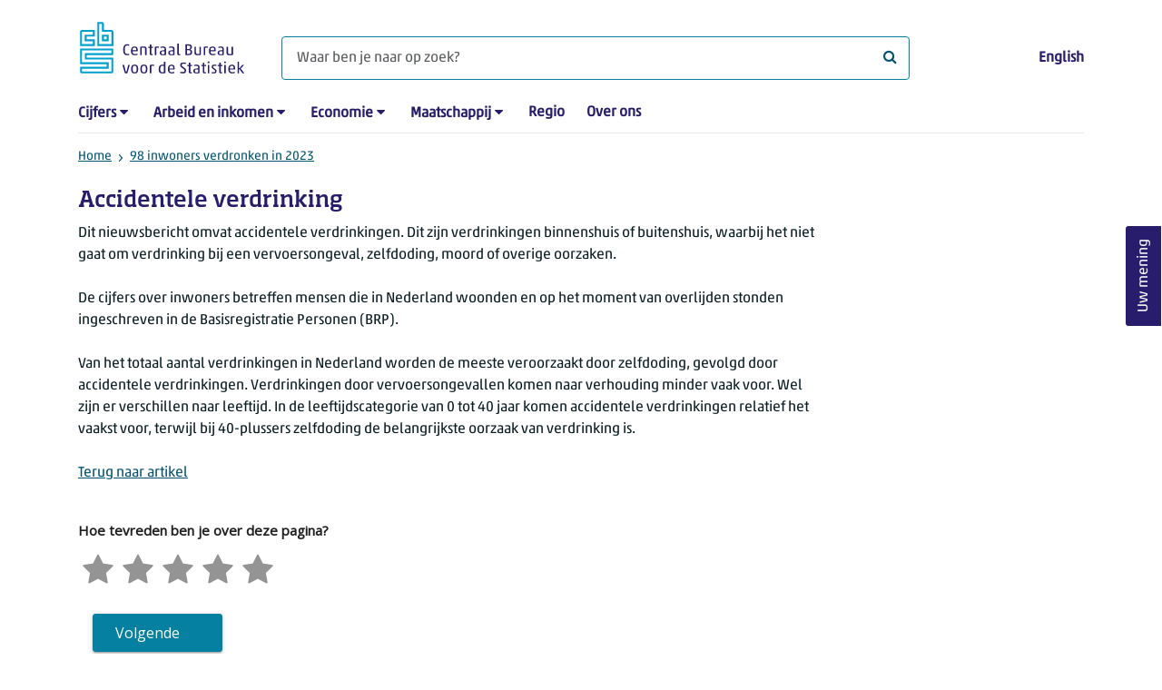

--- FILE ---
content_type: application/javascript
request_url: https://www.cbs.nl/content/js/cbs-v5/cbs.min.js
body_size: 6471
content:
function scrollAfterExternalChanges(){var t=new MutationObserver(function(n){if(n.length>0){var i=n[0].addedNodes[0];let r=new ResizeObserver(()=>{jQuery(window).scrollTop(jQuery(window).scrollTop()+1),r.disconnect});r.observe(i);t.disconnect()}}),n=jQuery("div[ub-in-page]");typeof n!="undefined"&&n!==!1&&n.length>0&&t.observe(n[0],{attributes:!0,childList:!0,characterData:!0})}function adjustLongreadNavigation(){var u,n;if(jQuery(window).width()>=992){var t=0,i=330,r=adjustShortContent();toggleButtonHeight=jQuery("#toggle-onepage-view")[0]?jQuery("#toggle-onepage-view").height():-30;windowHeight=jQuery(window).height();navbarHeight=jQuery("#longread-menu").height()+toggleButtonHeight;navbarBottomMargin=windowHeight-i-navbarHeight;pageHeight=jQuery(document).height();scrollTop=jQuery(window).scrollTop();scrollBottom=pageHeight-windowHeight-scrollTop;jQuery.each(jQuery("footer"),function(){var n=this.scrollHeight;t=t+n});u=scrollBottom+navbarBottomMargin;n=0;scrollTop>i&&u<t&&!r?(n=pageHeight-navbarHeight-t-i,n=n<270?270:n,jQuery("#longread-navigation").removeClass("fixed").addClass("absolute"),jQuery("#longread-navigation").css("top",n)):r?jQuery(".longread-navigation").css("position","relative"):(n=i-scrollTop-60,n=n<0?0:n,jQuery(".longread-navigation").removeClass("absolute").addClass("fixed"),jQuery("#longread-navigation").css("top",n))}}function adjustShortContent(){var t=jQuery("#main").height(),n=jQuery("#longread-navigation").height();return n>t?(jQuery("#main").height(n),!0):!1}function toggleExactPeriod(){jQuery('input[name="selectedperiod"]').last().is(":checked")?jQuery("#exact-period").collapse("show"):jQuery("#exact-period").collapse("hide")}function download_csv(n,t){var r,i;r=new Blob([n],{type:"text/csv"});i=document.createElement("a");i.download=t;i.href=window.URL.createObjectURL(r);i.style.display="none";document.body.appendChild(i);i.click()}function export_table_to_csv(n,t){for(var u,f,i,e=[],o=n.querySelectorAll("table tr"),r=0;r<o.length;r++){for(u=[],f=o[r].querySelectorAll("th, td"),i=0;i<f.length;i++)matrixCell='"'+f[i].innerText.replace("\n"," ")+'"',u.push(matrixCell);e.push(u.join(","))}download_csv(e.join("\n"),t)}function export_csv(n){var t=document.getElementById(n);export_table_to_csv(t,"table_"+n+".csv")}function validateDatepickers(){var n=jQuery("#startdate"),t=jQuery("#enddate"),i=n.val(),r=t.val(),u,f;i&&r&&(u=Date.parse(i),f=Date.parse(r),f<u?(jQuery("#date-error").removeClass("d-none"),n.css("border-color","var(--cbs-red)"),t.css("border-color","var(--cbs-red)")):(jQuery("#date-error").addClass("d-none"),n.css("border-color",""),t.css("border-color","")))}function addDatalayerEvent(n,t,i){window.dataLayer.push({event:n,eventCategory:document.title,eventAction:t,eventName:i})}function toggleSpinner(n=null){spinnerContainer.toggleClass("hidden");loadingText!=null&&(loadingText.toggleClass("hidden"),loadingText.parent().attr("aria-busy",hideSpinner?"true":"false"));loadedContainer!=null&&loadedContainer.toggleClass("hidden");n!=null&&n.hasClass("btn")&&n.toggleClass("btn-primary").toggleClass("btn-loading");var t=n.attr("type");t!=null&&t=="submit"&&n.parent("form").submit();hideSpinner=!hideSpinner}function toggleHamburgerMenu(n){if(n!=null){var i=n.getElementsByClassName("ci-close")[0]!=null?n.getElementsByClassName("ci-close")[0]:null,t=n.getElementsByClassName("ci-hamburger")[0]!=null?n.getElementsByClassName("ci-hamburger")[0]:null;if(i!=null&&t!=null){if(t.classList.contains("d-none")){t.classList.remove("d-none");i.classList.add("d-none");return}i.classList.remove("d-none");t.classList.add("d-none")}}}function updateCapsLockWarningVisibility(){capslockOn&&passwordFocussed?jQuery("#capslockwarning").show():jQuery("#capslockwarning").hide()}var cachedWidth,ignores,cbs,navbarTogglers,i;jQuery.noConflict();jQuery(window).ready(function(){cbs.makeMenuAccessible();jQuery("#hamburger-button").click(cbs.MobileMenuToggle);cbs.lazyLoader();cbs.longReadNavigation();jQuery("#searchfield-input").focus(cbs.MobileSearchFocus);jQuery("#search-icon").focus(cbs.MobileSearchFocus);jQuery("#searchfield-input").focusout(cbs.MobileSearchFocusOut);jQuery("#search-icon").focusout(cbs.MobileSearchFocusOut);jQuery("#nav-mainmenu").focusout(cbs.MobileMenuFocusOut);jQuery("#filterbox").focusout(cbs.FilterBoxFocusOut);jQuery("#typeExplanation").focusout(cbs.TypeExplanationFocusOut);jQuery(document).on("keydown",function(n){n.keyCode==27&&jQuery(".mouseentered").removeClass("mouseentered")});jQuery(".checkmark").keypress(function(n){var t=n.which;(t===13||t===32)&&(cbs.toggleCheckMark(this),n.preventDefault())});jQuery(".form-check").click(function(n){n.originalEvent.detail!=0&&(n.currentTarget.classList.contains("team-visual-custom-logic")||(cbs.toggleCheckMark(n.target),n.stopPropagation(),n.preventDefault()))});jQuery("button .ci-print").click(function(){window.print()});jQuery("#previous-page").click(function(n){n.preventDefault();history.back(1)})});cachedWidth=jQuery(window).width();jQuery(window).on("resize",function(){var n=jQuery(window).width();n!==cachedWidth&&(cbs.longReadNavigation(),cachedWidth=n)});jQuery(window).on("pageshow",function(n){n.originalEvent.persisted&&cbs.closeOpenSubmenus()});jQuery(window).scroll(function(){jQuery(".longread-navigation")[0]&&(adjustLongreadNavigation(),scrollAfterExternalChanges())});jQuery(function(){if(jQuery("#fileupload").length>0){const n=document.getElementById("file-chosen");jQuery("#uploaded-file").hide();jQuery(".formfileupload").on("change",function(){n.textContent=this.files[0].name;jQuery("#uploaded-file").show();jQuery("#upload-file").parent().hide();jQuery(this).closest("form").validate().element(this)});function t(){jQuery(".formfileupload").val("");n.textContent=""}jQuery("#delete-button-file").click(function(n){n.preventDefault();t();jQuery("#uploaded-file").hide();jQuery("#upload-file").parent().show();jQuery(this).closest("form").validate().element(".formfileupload")})}jQuery("#upload-file").on("keydown",function(n){(n.key==="Enter"||n.key===" ")&&(n.preventDefault(),jQuery(this).click())})});jQuery.validator&&(ignores=jQuery.validator.defaults.ignore.replace(/(^|\b)(:hidden)($|\b)/gi,":hidden:not(.val-force)").split(","),ignores.push(".val-ignore"),jQuery.validator.setDefaults({ignore:ignores.join(",")}),delete jQuery.validator.unobtrusive.adapters.filesize,jQuery.validator.unobtrusive.adapters.addSingleVal("filesize","max"),jQuery.validator.unobtrusive.adapters.add("allowedextensions",["value"],function(n){n.rules.allowedextensions={targetvalue:n.params.value};n.messages.allowedextensions=n.message}),jQuery.validator.addMethod("allowedextensions",function(n,t,i){var r=jQuery(t).val(),u=r.substr(r.lastIndexOf("."));return i.targetvalue.includes(u)?!0:!1}),jQuery.validator.addMethod("filesize",function(n,t,i){for(var u=t.files||[],r=0;r<u.length;r++)if(u[r].size>i)return!1;return!0}));jQuery(function(){var n,t;if(jQuery(".container").removeClass("no-js"),jQuery("#form-disabled-panel").find("input").attr("disabled","disabled"),jQuery(".teaser-container").length||jQuery("#aside-main").css("margin-top","0"),jQuery.validator){if(n=jQuery("#cbs-form-wrapper form").data("validator"),!n)return;n.settings.submitHandler=function(n){var t=jQuery("[id^='item-']");t.each(function(n){var i=jQuery("[name='Items["+n+"].Selected']")[0];i.value=t[n].checked});n.submit()}}jQuery("#email").keypress(function(){jQuery(".email-error").addClass("d-none")});jQuery("a.dropdown.btn").keydown(function(n){var t=n.which;(t===13||t===32)&&jQuery(".dropdown-menu").toggle()});jQuery("#startdate").change(function(){validateDatepickers()});jQuery("#enddate").change(function(){validateDatepickers()});jQuery(".nav-item a").on("click",function(){window.location=this.href});jQuery(".dropdown-menu li a:last").on("blur",function(){jQuery(".dropdown-menu").toggle()});jQuery(".table tbody tr").click(function(){t(this)});jQuery(".table tbody tr").keydown(function(n){var i=n.which;i===13&&t(this)});t=function(n){jQuery(".table tbody tr").not(n).removeClass("selected");jQuery(n).hasClass("selected")?jQuery(n).removeClass("selected"):jQuery(n).addClass("selected")};jQuery(".table .btn-download").click(function(n){n.preventDefault();n.stopPropagation()});jQuery("#filterbox-button").click(function(){cbs.fakeModal()});jQuery(".fake-modal-header .btn-close").click(function(){jQuery("#filterbox").collapse("hide");document.body.removeAttribute("style")});jQuery(".fake-modal-footer .btn-secondary").click(function(){var n,t;jQuery('input[name="selectedtypes"]').prop("checked",!1);n=jQuery('input[name="selectedperiod"]').first();n.prop("checked",!0);jQuery("#exact-period").collapse("hide");t=jQuery("#sort-relevance");t.prop("checked",!0)});jQuery("#close-search-icon").click(function(){jQuery("#search-bar").removeClass("col-12 fake-modal-content blur-search-mobile");jQuery("#navigation-search").removeClass("fake-modal-body px-3 topsearch");jQuery("#close-search-icon").addClass("d-none");jQuery("body").css("overflow","")});jQuery('input[name="selectedperiod"]').change(function(){toggleExactPeriod()});jQuery('input[type="date"]').change(function(){jQuery(this).css("color","var(--cbs-web-text)")});window.cbsSettings!=null&&window.cbsSettings.search!=null&&window.cbsSettings.search.enableAutocomplete&&cbs.autoComplete();jQuery(".exportcsv").on("click",function(){var n=jQuery(this).data("csv-table-id"),t=document.getElementById(n);export_table_to_csv(t,"table_"+n+".csv")})}),function(n){n.makeMenuAccessible=function(){var t=document.querySelectorAll("li.has-submenu");Array.prototype.forEach.call(t,function(t){var i=t.querySelector("a"),r;i.addEventListener("click",function(){window.location=this.href});t.addEventListener("mouseenter",function(){this.classList.add("mouseentered")});t.addEventListener("mouseleave",function(){this.classList.remove("mouseentered")});r='<button class="d-none d-lg-inline-block px-lg-1"><i class="fa fa-caret-down"><\/i><span class="visually-hidden">submenu '+i.text+"<\/span><\/button>";i.insertAdjacentHTML("afterend",r);t.querySelector("button").addEventListener("click",function(t){var i=jQuery(this).parent().hasClass("show");i?n.closeSubmenu(this.parentNode):(n.closeOpenSubmenus(),n.openSubmenu(this.parentNode));t.preventDefault()});t.querySelector("button").addEventListener("keydown",function(t){var i=jQuery(this).parent().hasClass("show");t.keyCode==13||t.keyCode==32?(i?n.closeSubmenu(this.parentNode):(n.closeOpenSubmenus(),n.openSubmenu(this.parentNode)),t.preventDefault()):(t.key=="Escape"&&n.closeSubmenu(this.parentNode),t.shiftKey&&t.keyCode==9&&n.closeSubmenu(this.parentNode))});t.querySelector("ul").addEventListener("keydown",function(t){var i=jQuery(this).parent().hasClass("show");t.key=="Escape"&&n.closeSubmenu(this.parentNode,!0);t.keyCode==13&&i&&n.closeSubmenu(this.parentNode);t.keyCode==32&&i&&n.closeSubmenu(this.parentNode)});t.querySelector("ul").addEventListener("focusout",function(t){const i=t.relatedTarget;i&&this.contains(i)||n.closeSubmenu(this.parentNode)})})};n.closeSubmenu=function(n,t=false){var i,r,u;n.nodeName.toLowerCase()=="li"&&(n.setAttribute("aria-expanded","false"),n.querySelector("a").setAttribute("aria-expanded","false"),i=n.querySelector("ul"),i.setAttribute("aria-expanded","false"),i.classList.replace("collapse","collapsed"),i.classList.remove("show"),n.querySelector("button").setAttribute("aria-expanded","false"),n.classList.remove("show"),n.classList.remove("collapse"),n.classList.add("collapsed"),r=n.querySelector('button > i[class~="fa-chevron-up"]'),r!=null&&r.classList.replace("fa-chevron-up","fa-chevron-down"),t&&n.querySelector("button").focus(),u=document.querySelectorAll("li.has-submenu"),Array.prototype.forEach.call(u,function(n){n.querySelector("ul").setAttribute("style","")}))};n.openSubmenu=function(n){if(n.nodeName.toLowerCase()=="li"){n.setAttribute("aria-expanded","true");n.querySelector("a").setAttribute("aria-expanded","true");n.querySelector("ul").setAttribute("aria-expanded","true");var t=n.querySelector("ul");t.setAttribute("aria-expanded","true");t.classList.replace("collapsed","collapse");t.classList.add("show");n.querySelector("button").setAttribute("aria-expanded","true");n.classList.add("show");n.classList.add("collapse");n.classList.remove("collapsed")}};n.closeOpenSubmenus=function(){var t=document.querySelector("#collapsible-menu");n.doCloseOpenSubmenus(t);t=document.querySelector("#nav-subsitemenu ul");n.doCloseOpenSubmenus(t)};n.doCloseOpenSubmenus=function(t){if(t&&t.nodeName.toLowerCase()=="ul"){var i=t.querySelectorAll(".has-submenu");Array.prototype.forEach.call(i,function(t){n.closeSubmenu(t)})}};n.MobileMenuToggle=function(){jQuery("body").css("overflow","hidden");jQuery("#nav-header").hasClass("col-12 fake-modal-content")?(jQuery("#nav-mainmenu").removeClass("show"),jQuery("body").css("overflow",""),jQuery(".subsitemenu").removeClass("d-none"),n.closeOpenSubmenus(jQuery("#collapsible-menu")[0]),jQuery("#search-bar").removeClass("d-none"),jQuery("#navigation-search").removeClass("d-none"),jQuery("#nav-header").removeClass("col-12 fake-modal-content")):(jQuery("#nav-header").addClass("col-12 fake-modal-content"),jQuery("#search-bar").addClass("d-none"),jQuery("#navigation-search").addClass("d-none"),jQuery(".subsitemenu").addClass("d-none"))};n.MobileMenuFocusOut=function(t){var i=jQuery("#hamburger-button")[0];if((!t.relatedTarget||!i||i!==t.relatedTarget)&&!jQuery.contains(this,t.relatedTarget)){jQuery("#nav-header").hasClass("col-12 fake-modal-content")&&(n.MobileMenuToggle(),toggleHamburgerMenu(i));var r=jQuery("header.extrarow")[0],u=jQuery(".breadcrumb-div")[0],f=jQuery(".container-content")[0];t.relatedTarget&&jQuery(window).width()<992&&(r&&jQuery.contains(r,t.relatedTarget)||u&&jQuery.contains(u,t.relatedTarget)||f&&jQuery.contains(f,t.relatedTarget))&&jQuery("#searchfield-input").focus()}};n.FilterBoxFocusOut=function(n){!n.relatedTarget||jQuery(n.relatedTarget).closest(".fake-modal-content").length>0||jQuery("#filterbox").hasClass("show")&&jQuery("#filterbox").collapse("hide")};n.TypeExplanationFocusOut=function(n){n.relatedTarget&&jQuery.contains(this,n.relatedTarget)||jQuery("#typeExplanation").hasClass("show")&&jQuery("#typeExplanation").modal("hide")};n.MobileSearchFocus=function(){jQuery(window).width()<992&&(jQuery("body").css("overflow","hidden"),jQuery("#search-bar").hasClass("fake-modal-content")||(jQuery("#search-bar").addClass("fake-modal-content blur-search-mobile"),jQuery("#navigation-search").addClass("fake-modal-body px-3 topsearch"),jQuery("#close-search-icon").removeClass("d-none")))};n.MobileSearchFocusOut=function(n){if(n.relatedTarget){var t=n.relatedTarget.id;if(t=="search-icon"|t=="searchfield-input")return}jQuery("#search-bar").removeClass("fake-modal-content blur-search-mobile");jQuery("#navigation-search").removeClass("fake-modal-body px-3 topsearch");jQuery("#close-search-icon").addClass("d-none");jQuery("body").css("overflow","")};n.lazyLoader=function(){var n=new LazyLoad({}),i=/^((?!chrome|android).)*safari/i.test(navigator.userAgent),t;i?(t=window.matchMedia("print"),t.addEventListener("change",function(t){t.matches&&n.loadAll()})):window.onbeforeprint=function(){n.loadAll()}};n.toggleCheckMark=function(n){var t=jQuery(n).siblings(".form-check-input"),i;if(t.length==0&&(t=jQuery(n.control)),t.length>0){if(i=t[0],i.disabled)return;i.checked=i.checked&&i.type!="radio"?!1:!0;t.attr("name")==="selectedperiod"&&toggleExactPeriod()}};n.longReadNavigation=function(){jQuery(".longread-navigation")[0]&&(window.innerWidth>=992?(jQuery("#longread-navigation-container").collapse("show"),adjustLongreadNavigation()):jQuery("#longread-navigation-container").collapse("hide"))};n.fakeModal=function(){if(jQuery(".fake-modal-body")[0]){if(window.innerWidth<992){var n=jQuery(window).height()-160;jQuery(".fake-modal-body").height(n)}document.body.style.height="100vh";document.body.style.overflowY="hidden"}};n.autoComplete=function(){if(typeof Bloodhound!="undefined"){var n=new Bloodhound({datumTokenizer:Bloodhound.tokenizers.whitespace,queryTokenizer:Bloodhound.tokenizers.whitespace,remote:{url:"/odata/v1/",replace:function(n,t){var i=jQuery("html").attr("lang"),r="GetTaxonomyTagsByStartsWith(Tag='"+encodeURIComponent(t)+"')?$filter=Language%20eq%20%27"+i+"%27&$top=5";return n+r},transform:function(n){var t=jQuery.map(n.value,function(n){var i=jQuery("#quicksearchqueryinput").val()||jQuery("#searchqueryinput").val(),t;if(n.Title.toLowerCase().lastIndexOf(i.toLowerCase(),0)===0)return n.Title;for(t=0;t<n.Synonyms.length;t++)if(n.Synonyms[t].toLowerCase().lastIndexOf(i.toLowerCase(),0)===0)return n.Synonyms[t];return null});return jQuery.unique(t)}}});n.initialize();jQuery("#quicksearchqueryinput, #searchqueryinput").typeahead({hint:!1,highlight:!0,minLength:3},{limit:10,source:n.ttAdapter()});jQuery("#quicksearchqueryinput, #searchqueryinput").bind("typeahead:select",function(){this.closest("form").submit()})}}}(cbs||(cbs={}));const spinnerContainer=jQuery("#spinner-container"),loadingText=jQuery("#loading-text"),loadedContainer=jQuery("#loaded-container");let hideSpinner=!0;jQuery(document).on("click",".toggle-spinner",function(n){element=jQuery(n.target);!element.hasClass("btn")&&element.parent().hasClass("btn")&&(element=element.parent(".btn"));toggleSpinner(element)});const sliders=document.querySelectorAll("input[type='range']:not(.custom-visual-slider)"),numberInputs=document.querySelectorAll("input[type='number']");if(sliders.forEach(n=>{function i(){const t=(n.value-n.min)/(n.max-n.min)*100,i=n.getAttribute("aria-invalid");n.style.background=`linear-gradient(to right, ${n.disabled?"var(--cbs-dark-gray)":i&&i==="true"?"var(--cbs-red)":"var(--cbs-dark-aqua)"} ${t}%, var(--cbs-light-gray) ${t}%)`}const t=n.name&&Array.from(numberInputs).find(t=>t.name&&t.name===n.name);i();n.addEventListener("input",function(){t&&(t.value=this.value);i()});const r=new MutationObserver(n=>{for(const n of n)(n.attributeName==="disabled"||n.attributeName==="aria-invalid")&&i()});r.observe(n,{attributes:!0});t&&(t.addEventListener("input",function(){n.value=this.value;i()}),t.addEventListener("keydown",n=>{n.key==="Enter"&&n.preventDefault()}))}),navbarTogglers=document.getElementsByClassName("navbar-toggler"),navbarTogglers!=null)for(i=0;i<navbarTogglers.length;i++)navbarTogglers[i].addEventListener("click",function(n){return n.target.classList.contains("ci-hamburger")||n.target.classList.contains("ci-close")?(toggleHamburgerMenu(n.target.parentElement),!1):n.target.classList.contains("navbar-toggler")?(toggleHamburgerMenu(n.target),!1):this.getElementsByClassName("btn-transparant")[0]?(toggleHamburgerMenu(this.getElementsByClassName("btn-transparant")[0]),!1):void 0});const comboboxContainers=document.querySelectorAll(".dropdown");comboboxContainers.forEach(n=>{function s(){if(u=o<1?!1:!u,u||(r=-1,c()),t&&f&&i){i.style.display=u?"block":"none";const n=u+"";t.setAttribute("aria-expanded",n);f.setAttribute("aria-expanded",n);e?(t.setAttribute("aria-activedescendant",e.id),f.setAttribute("aria-activedescendant",e.id)):(t.removeAttribute("aria-activedescendant",""),f.removeAttribute("aria-activedescendant",""))}}function c(){i.querySelectorAll('li[role="option"]:not(.d-none)').forEach((n,u,e)=>{u===r?(n.classList.add("active"),t&&f&&(t.setAttribute("aria-activedescendant",n.id),f.setAttribute("aria-activedescendant",n.id),r===0?i.scrollTop=0:r===e.length-1?i.scrollTop=i.scrollHeight:n.offsetTop+n.clientHeight>i.scrollTop+i.clientHeight?i.scrollTop=n.offsetTop-i.clientHeight+n.clientHeight:n.offsetTop<i.scrollTop&&(i.scrollTop=n.offsetTop))):n.classList.remove("active")})}function w(n){n.addEventListener("keydown",n=>{u&&(n.key==="Escape"||n.key==="ArrowUp"||n.key==="ArrowDown"||n.key==="Enter")?(n.preventDefault(),n.key==="ArrowUp"?(r=r<=0?o-1:r-1,c()):n.key==="ArrowDown"?(r=r===o-1?0:r+1,c()):n.key==="Enter"&&r>-1?(a(i.querySelectorAll('li[role="option"]:not(.d-none)')[r]),s()):n.key==="Escape"&&u&&s()):u||n.key!=="Enter"&&n.key!=="ArrowDown"||s()})}function l(n){o=0;i&&i.querySelectorAll('li[role="option"]').forEach(t=>{!n||t.textContent.toLowerCase().trim().includes(n)?(t.classList.remove("d-none"),o++):t.classList.add("d-none")});o<1?(u&&s(),t&&h&&(t.setAttribute("aria-describedby",h.id),h.classList.remove("d-none"))):t&&h&&(t.removeAttribute("aria-describedby"),h.classList.add("d-none"))}function a(n){e=n;i.querySelectorAll('li[role="option"]').forEach(n=>n.setAttribute("aria-selected","false"));t&&(e?(t.value=e.getAttribute("data-value"),l(t.value.toLowerCase().trim()),t.setAttribute("aria-activedescendant",e.id),f.setAttribute("aria-activedescendant",e.id),e.classList.remove("active"),e.setAttribute("aria-selected","true")):(t.value="",t.removeAttribute("aria-activedescendant"),f.removeAttribute("aria-activedescendant")))}const t=n.querySelector(".combobox-input"),f=n.querySelector(".toggle-dropdown"),v=n.querySelector(".clear-input"),i=n.querySelector(".combo-dropdown"),h=n.querySelector(".no-results-text"),y=i.querySelectorAll('li[role="option"]'),p=y?y.length:0;let u=!1,o=p,e,r=-1;f&&w(f);t&&w(t,!0);t&&v&&v.addEventListener("click",()=>{o=p,r=-1,a(),l()});document.addEventListener("click",n=>{(u&&!t.contains(n.target)||f.contains(n.target))&&s()});i&&i.querySelectorAll('li[role="option"]').forEach(n=>{n.addEventListener("click",()=>{a(n)})});t.addEventListener("focus",()=>{u||s()});t.addEventListener("input",n=>{const t=n.target.value.toLowerCase().replace(/[^\w\s'-]/g,"").trim();l(t);u||s()})});navigator.userAgent.includes("Safari")&&!navigator.userAgent.includes("Chrome")&&document.body.classList.add("safari");var showText=document.documentElement.lang=="nl-NL"?"Toon wachtwoord":"Show password",hideText=document.documentElement.lang=="nl-NL"?"Verberg wachtwoord":"Hide password",showPassword=!1;jQuery("#togglepassword").on("click",function(){showPassword=!showPassword;showPassword?(jQuery("#passwordtext").text(hideText),jQuery("#passwordicon").removeClass("fa-eye"),jQuery("#passwordicon").addClass("fa-eye-slash"),jQuery("#password").get(0).type="text"):(jQuery("#passwordtext").text(showText),jQuery("#passwordicon").removeClass("fa-eye-slash"),jQuery("#passwordicon").addClass("fa-eye"),jQuery("#password").get(0).type="password");jQuery("#password").focus()});var capslockOn=!1,passwordFocussed=!1,capslockText=document.documentElement.lang=="nl-NL"?"Caps Lock staat aan":"Caps Lock is on";jQuery("#capslockwarning span").text(capslockText);jQuery(window).on("keyup",function(n){n.keyCode===20&&(capslockOn=n.originalEvent.getModifierState("CapsLock"),updateCapsLockWarningVisibility())});jQuery("#password").on("focus",function(){passwordFocussed=!0;updateCapsLockWarningVisibility()});jQuery("#password").on("focusout",function(){passwordFocussed=!1;jQuery("#capslockwarning").hide()});